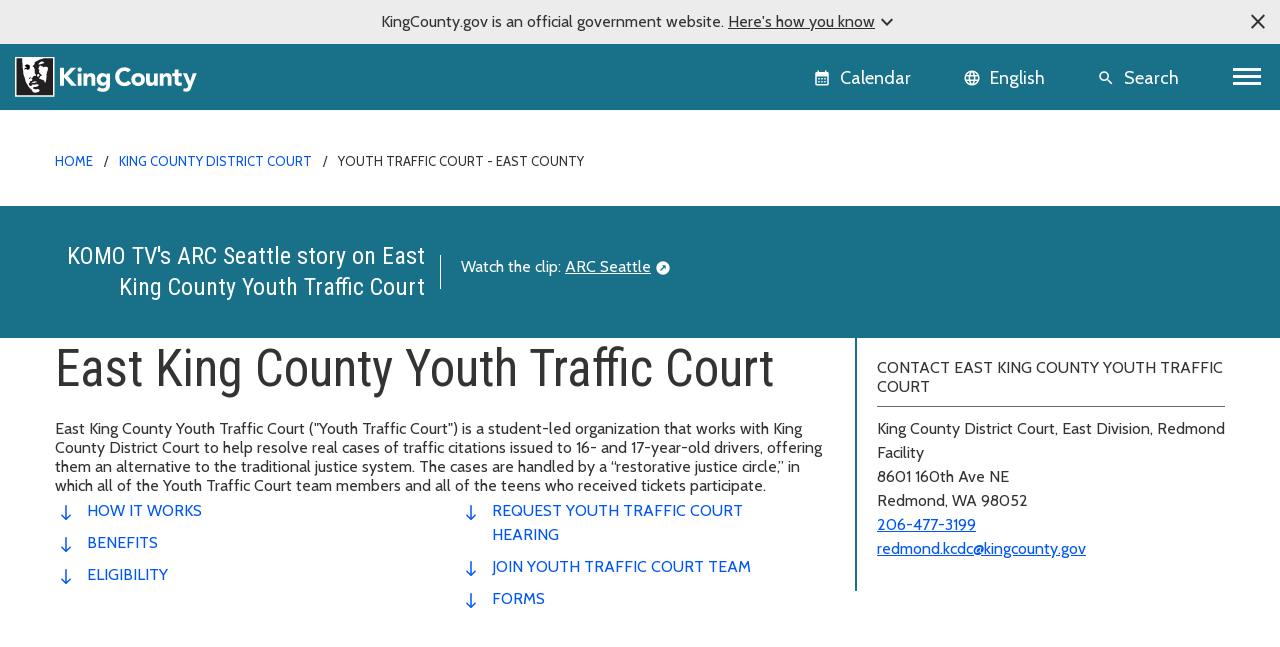

--- FILE ---
content_type: text/html; charset=utf-8
request_url: https://kingcounty.gov/en/court/district-court/courts-jails-legal-system/traffic-vehicle-citations/youth-traffic-court-east-kc
body_size: 16434
content:





<!DOCTYPE html>
<!--[if IE 9]><html lang="en" class="ie9 no-js"><![endif]-->
<!--[if !IE]><!-->
<html lang="en">
<!--<![endif]-->
<head>

        <link rel="stylesheet" href="https://cds.kingcounty.gov/styles.css" />



    
    <meta charset="utf-8" />
    <meta http-equiv="X-UA-Compatible" content="IE=edge">
    <meta http-equiv="Content-type" content="text/html; charset=utf-8">
    <meta content="width=device-width, initial-scale=1.0" name="viewport" />
    <link rel="canonical" href="https://kingcounty.gov/en/court/district-court/courts-jails-legal-system/traffic-vehicle-citations/youth-traffic-court-east-kc" />
    <meta name="description" content="">
    <meta name="keywords" content="Courts, jails, and legal system">
    <meta name="robots" content="">
    <meta property="og:title" content="East King County Youth Traffic Court  - King County, Washington" />
    <meta property="og:description" content="" />
    <meta property="og:type" content="" />
    <meta property="og:url" content="https://www.kingcounty.gov/en/court/district-court/courts-jails-legal-system/traffic-vehicle-citations/youth-traffic-court-east-kc" />
    <meta property="og:image" content="" />
    <meta property="og:image:secure" content="" />
        <!-- Google Analytics - GA4 -->
        <script async src="https://www.googletagmanager.com/gtag/js?id=G-W2BH6TXD2Z"></script>
        <script>
            window.dataLayer = window.dataLayer || [];
            function gtag() { dataLayer.push(arguments); }
            gtag('js', new Date());
            gtag('config', 'G-W2BH6TXD2Z');
        </script>
        <!-- End Google Analytics -->
    <link rel="icon" href="https://cds.kingcounty.gov/favicon_kcgov.ico" type="image/x-icon" />
    <link rel="shortcut icon" href="https://cds.kingcounty.gov/favicon_kcgov.ico" type="image/x-icon" />
    <title>East King County Youth Traffic Court  - King County, Washington</title>
    

    
    

</head>
<body id="mainBody" class=" albacore">
    <a href="#maincontent" class="sr-only sr-only-focusable">Skip to main content</a>
    <div class="official-notification d-none">
        <span class="note-close material-symbols-outlined" translate="no">
            close
        </span>
        <div class="note-text">
            <p>KingCounty.gov is an official government website. <span class="underline">Here's how you know<span class="material-symbols-outlined" translate="no">expand_more</span><span class="material-symbols-outlined d-none" translate="no">expand_less</span></span></p>
        </div>
        <div class="note-text-detail-wrapper">
            <div class="note-text-detail container d-none">
                <div class="row">
                    <div class="col-sm-6 col-xs-12">
                        <div class="d-flex">
                            <div class="note-image">
                                <span class="material-symbols-outlined" translate="no">
                                    account_balance
                                </span>
                            </div>
                            <div class="note-sub-detail">
                                <h3>Official government websites use .gov</h3>
                                <p>Website addresses ending in .gov belong to official government organizations in the United States.</p>
                            </div>
                        </div>
                    </div>
                    <div class="col-sm-6 col-xs-12">
                        <div class="d-flex">
                            <div class="note-image">
                                <span class="material-symbols-outlined" translate="no">
                                    lock
                                </span>
                            </div>
                            <div class="note-sub-detail">
                                <h3>Secure .gov websites use HTTPS</h3>
                                <p>A lock <span class="material-symbols-outlined" translate="no">lock</span> or https:// means you've safely connected to the .gov website. Only share sensitive information on official, secure websites.</p>
                            </div>
                        </div>
                    </div>
                </div>
            </div>
        </div>
    </div>
    <style>
        /*TODO: Move these style to main css*/
        .global-header {
            background-color: var(--primary);
        }

            .global-header .calendar-icon a:link, .global-header .calendar-icon a button, .language-selector button, .global-header .search-icon a button {
                color: #FFFFFF;
            }
            .global-header .language-selector button:hover {
                color: #ffffff;
            }
    </style>
    <header class=" global-header sticky-top">
        
<div class="container-fluid">
    <div class="row">
        
        <div class="logo-icon col-auto flex-md-fill">
            <a class="navbar-brand" href="/">
                <img src="https://cds.kingcounty.gov/kc-mlk-white.svg" alt="King County Logo" />
            </a>
        </div>
        
        <div class="calendar-icon col-auto d-flex">


<a class="align-middle d-flex" href="/en/calendar" tabIndex="2">
    <button class="btn btn-link">
        <span class="material-icons" translate="no">calendar_month</span>
        <span class="calendar-text d-md-inline d-none">Calendar</span>
    </button>

    
</a>



        </div>
        
        <div class="language-icon col-auto d-flex">
            <div id="languageSelector" class="dropdown language-selector align-middle d-flex">
                <div id="google_translate_element"></div>
                <button class="btn btn-link dropdown-toggle" type="button" id="languageMenuButton" data-toggle="modal" data-target="#langList" aria-haspopup="true" aria-expanded="false">
                    <span class="material-icons" translate="no">language</span>
                    <span class="language-selector-text d-md-inline d-none">English</span>
                </button>
                <div id="langList" class="modal" aria-labelledby="languageMenuButton" aria-label="Choose your language">
                    <div class="modal-dialog modal-dialog-centered" role="document">
                        <div class="modal-content">
                            <div class="modal-disclaimer">
                                <button type="button" class="close" data-dismiss="modal" aria-label="Close"><span aria-hidden="true">&times;</span></button>
                                <div class="disclaimer-text">
                                    <p>
                                        <a class="body-small" href="https://translate.google.com" target="_blank">
                                            powered by
                                            <img src="https://www.gstatic.com/images/branding/googlelogo/1x/googlelogo_color_42x16dp.png" alt="Google Translate" />
                                            Translate
                                        </a>
                                    </p>
                                    <p>We currently offer language translations on our site primarily through Google Translate. This helps visitors find and use information in the languages they speak, but the tool is not perfect. Automated translation may be inaccurate or errors may display on translated pages.</p>
                                    <p>Google Translate is an external website. King County does not control the quality or accuracy of translated content.</p>
                                </div>
                            </div>
                            <div class="modal-header">
                                <h5 class="modal-title">Language and region</h5>
                            </div>
                            <div class="modal-subheading">
                                <p>Please choose a language</p>
                            </div>
                            <div class="modal-body">
                            </div>
                        </div>
                    </div>
                </div>
            </div>

        
    </div>
        
        <div class="search-icon d-inline-flex col-auto">
            
            <a href="/en/search" class="align-middle d-flex">
                <button class="btn btn-link">
                    <span class="material-icons" translate="no">search</span>
                    <span class="search-text d-md-inline d-none">Search</span>
                </button>
            </a>
        </div>
        
        <div class="d-inline-flex col-auto p-0">


            <nav aria-labelledby="globalNavigation">
                <h2 id="globalNavigation" class="sr-only">Global Navigation</h2>
                <div class="navbar float-right">
                    <button class="navbar-toggler collapsed" type="button" data-toggle="collapse" data-target="#kcNav" aria-controls="navbarTogglerDemo02" aria-expanded="false" aria-label="Toggle navigation"><span></span><span></span><span></span></button>
                </div>

            </nav>
        </div>
    </div>
    <div class="row">
        
<div class="navbar-collapse collapse" id="kcNav">
    <div class="link-list-container container-md">
            <div class="link-list">

                    <h3 class="link-list-title">
                        About King County
                        <span tabindex="0" class="material-icons scroll-down-arrow" translate="no">
                            expand_more
                        </span>
                    </h3>

                <ul class="nav navbar-nav">

                            <li class="nav-item"><a class="nav-link" href="/en/dept/dhr/about-king-county/jobs-benefits/find-a-job">Careers</a></li>
                            <li class="nav-item"><a class="nav-link" href="https://contact.kingcounty.gov/">Contact us </a></li>
                            <li class="nav-item"><a class="nav-link" href="/en/shared-topics/about-king-county/departments">Departments</a></li>
                            <li class="nav-item"><a class="nav-link" href="/en/dept/dhr/about-king-county/hr-resources-employees-partners/employee-resources">Employee resources</a></li>
                            <li class="nav-item"><a class="nav-link" href="/en/independents/about-king-county/king-county-tv">King County TV (KCTV)</a></li>
                            <li class="nav-item"><a class="nav-link" href="/en/shared-topics/about">SEE ALL</a></li>
                </ul>
            </div>
            <div class="link-list">

                    <h3 class="link-list-title">
                        Animals, pests &amp; pets
                        <span tabindex="0" class="material-icons scroll-down-arrow" translate="no">
                            expand_more
                        </span>
                    </h3>

                <ul class="nav navbar-nav">

                            <li class="nav-item"><a class="nav-link" href="/en/dept/executive-services/animals-pets-pests/regional-animal-services/adopt-a-pet">Pet adoption</a></li>
                            <li class="nav-item"><a class="nav-link" href="/en/dept/executive-services/animals-pets-pests/regional-animal-services">Regional Animal Services (RASKC)</a></li>
                            <li class="nav-item"><a class="nav-link" href="/en/dept/executive-services/animals-pets-pests/regional-animal-services/pet-licenses">Pet licenses</a></li>
                            <li class="nav-item"><a class="nav-link" href="/en/dept/executive-services/animals-pets-pests/regional-animal-services/found-pet">Found Pets</a></li>
                            <li class="nav-item"><a class="nav-link" href="/en/dept/executive-services/animals-pets-pests/regional-animal-services/animal-control-response">Animal Control</a></li>
                            <li class="nav-item"><a class="nav-link" href="/en/dept/dph/health-safety/disease-illness/zoonotic-diseases/diseases-by-animal">Diseases from animals</a></li>
                            <li class="nav-item"><a class="nav-link" href="/en/dept/dph/health-safety/environmental-health/getting-rid-of-rats-mice">Getting rid of rats and mice</a></li>
                            <li class="nav-item"><a class="nav-link" href="/en/categories/animals-pets-pests">SEE ALL</a></li>
                </ul>
            </div>
            <div class="link-list">

                    <h3 class="link-list-title">
                        Buildings and property
                        <span tabindex="0" class="material-icons scroll-down-arrow" translate="no">
                            expand_more
                        </span>
                    </h3>

                <ul class="nav navbar-nav">

                            <li class="nav-item"><a class="nav-link" href="/en/dept/local-services/buildings-property/inspections/building-inspections">Building and fire inspections</a></li>
                            <li class="nav-item"><a class="nav-link" href="/en/dept/local-services/buildings-property/inspections/land-use-inspections">Land use inspections</a></li>
                            <li class="nav-item"><a class="nav-link" href="/en/dept/kcit/data-information-services/gis-center/maps-apps/parcel-viewer">Parcel viewer property search</a></li>
                            <li class="nav-item"><a class="nav-link" href="/en/dept/executive-services/buildings-property/treasury-operations/property-tax">Property tax payment information</a></li>
                            <li class="nav-item"><a class="nav-link" href="/en/dept/local-services/buildings-property/property-research-and-maps/property-research">Property research</a></li>
                            <li class="nav-item"><a class="nav-link" href="/en/dept/assessor/buildings-and-property/property-taxes/residential-property-taxes">Property tax assessments (residential)</a></li>
                            <li class="nav-item"><a class="nav-link" href="https://info.kingcounty.gov/assessor/esales/eSales.aspx">Parcel sales search</a></li>
                            <li class="nav-item"><a class="nav-link" href="https://blue.kingcounty.com/Assessor/eRealProperty/default.aspx">Property information - eReal property</a></li>
                            <li class="nav-item"><a class="nav-link" href="/en/dept/dph/health-safety/environmental-health/plumbing-gas-piping">Plumbing and gas piping</a></li>
                            <li class="nav-item"><a class="nav-link" href="/en/independents/buildings-and-property/property-taxes/property-tax-advisor">Property Tax Advisor</a></li>
                            <li class="nav-item"><a class="nav-link" href="/en/categories/buildings-property">SEE ALL</a></li>
                </ul>
            </div>
            <div class="link-list">

                    <h3 class="link-list-title">
                        Certificates, permits, and licenses
                        <span tabindex="0" class="material-icons scroll-down-arrow" translate="no">
                            expand_more
                        </span>
                    </h3>

                <ul class="nav navbar-nav">

                            <li class="nav-item"><a class="nav-link" href="/en/dept/executive-services/certificates-permits-licenses/records-licensing/recorders-office/marriage-licensing">Marriage licenses</a></li>
                            <li class="nav-item"><a class="nav-link" href="/en/dept/dph/certificates-permits-licenses/order-birth-certificate">Birth certificates</a></li>
                            <li class="nav-item"><a class="nav-link" href="/en/dept/local-services/certificates-permits-licenses/permits">Building and land use permits</a></li>
                            <li class="nav-item"><a class="nav-link" href="/en/shared-topics/certificates-permits-licenses/business-licenses">Business licenses</a></li>
                            <li class="nav-item"><a class="nav-link" href="/en/dept/dph/certificates-permits-licenses/order-death-certificate">Death certificates</a></li>
                            <li class="nav-item"><a class="nav-link" href="/en/dept/local-services/certificates-permits-licenses/permits/permits-inspections-codes-buildings-land-use/permit-forms-application-materials/fire-permits">Fire and special event permit</a></li>
                            <li class="nav-item"><a class="nav-link" href="/en/dept/sheriff/courts-jails-legal-system/sheriff-services/concealed-pistol-license">Gun (concealed pistol) licenses</a></li>
                            <li class="nav-item"><a class="nav-link" href="/en/dept/executive-services/certificates-permits-licenses/records-licensing/vehicle-vessel-licensing">Car, truck, and boat licenses</a></li>
                            <li class="nav-item"><a class="nav-link" href="/en/dept/dph/certificates-permits-licenses/food-business-permits">Food business permits</a></li>
                            <li class="nav-item"><a class="nav-link" href="/en/dept/executive-services/animals-pets-pests/regional-animal-services/pet-licenses">Pet licenses</a></li>
                            <li class="nav-item"><a class="nav-link" href="/en/categories/certificates-permits-licenses">SEE ALL</a></li>
                </ul>
            </div>
            <div class="link-list">

                    <h3 class="link-list-title">
                        Courts, jails, &amp; legal system
                        <span tabindex="0" class="material-icons scroll-down-arrow" translate="no">
                            expand_more
                        </span>
                    </h3>

                <ul class="nav navbar-nav">

                            <li class="nav-item"><a class="nav-link" href="/en/court/courts-jails-legal-system/jury-duty">Jury duty</a></li>
                            <li class="nav-item"><a class="nav-link" href="/en/dept/dajd/courts-jails-legal-system/facilities-programs/adult-jails-seattle-kent">Adult jails</a></li>
                            <li class="nav-item"><a class="nav-link" href="/en/court/district-court/courts-jails-legal-system/passports">Apply for a passport</a></li>
                            <li class="nav-item"><a class="nav-link" href="/en/dept/dajd/courts-jails-legal-system/information-services-jail-detention/locate-person-jail">Find someone in jail</a></li>
                            <li class="nav-item"><a class="nav-link" href="/en/dept/sheriff/courts-jails-legal-system/sheriff-services/sex-offender-registration">Sex offender registry</a></li>
                            <li class="nav-item"><a class="nav-link" href="/en/categories/courts-jails-legal-system">SEE ALL</a></li>
                </ul>
            </div>
            <div class="link-list">

                    <h3 class="link-list-title">
                        Data and information services
                        <span tabindex="0" class="material-icons scroll-down-arrow" translate="no">
                            expand_more
                        </span>
                    </h3>

                <ul class="nav navbar-nav">

                            <li class="nav-item"><a class="nav-link" href="/en/dept/kcit/data-information-services/gis-center/maps-apps">GIS maps and applications</a></li>
                            <li class="nav-item"><a class="nav-link" href="/en/shared-topics/data-information-services/king-county-records">Records and records requests</a></li>
                            <li class="nav-item"><a class="nav-link" href="/en/dept/kcit/data-information-services/gis-center/maps-apps/imap">iMap - interactive mapping tool</a></li>
                            <li class="nav-item"><a class="nav-link" href="/en/dept/executive-services/certificates-permits-licenses/records-licensing/recorders-office/records-search">Online records search</a></li>
                            <li class="nav-item"><a class="nav-link" href="/en/dept/executive-services/certificates-permits-licenses/records-licensing/recorders-office">Recorder&#39;s office</a></li>
                </ul>
            </div>
            <div class="link-list">

                    <h3 class="link-list-title">
                        Governance and leadership
                        <span tabindex="0" class="material-icons scroll-down-arrow" translate="no">
                            expand_more
                        </span>
                    </h3>

                <ul class="nav navbar-nav">

                            <li class="nav-item"><a class="nav-link" href="/en/shared-topics/governance-leadership/elected-officials">Elected officials (all)</a></li>
                            <li class="nav-item"><a class="nav-link" href="/en/dept/elections">Elections</a></li>
                            <li class="nav-item"><a class="nav-link" href="/en/dept/council/governance-leadership/county-council/councilmembers-districts">King County Council members</a></li>
                            <li class="nav-item"><a class="nav-link" href="/en/dept/executive/governance-leadership/king-county-executive/cabinet-leadership">King County Executive</a></li>
                            <li class="nav-item"><a class="nav-link" href="/en/categories/governance-and-leadership">SEE ALL</a></li>
                </ul>
            </div>
            <div class="link-list">

                    <h3 class="link-list-title">
                        Health and safety
                        <span tabindex="0" class="material-icons scroll-down-arrow" translate="no">
                            expand_more
                        </span>
                    </h3>

                <ul class="nav navbar-nav">

                            <li class="nav-item"><a class="nav-link" href="/en/dept/dph/health-safety/disease-illness/covid-19">COVID-19</a></li>
                            <li class="nav-item"><a class="nav-link" href="/en/dept/dph/health-safety/environmental-health">Environmental Health Services</a></li>
                            <li class="nav-item"><a class="nav-link" href="/en/dept/dph/health-safety/food-safety/search-restaurant-safety-ratings">Restaurant safety ratings</a></li>
                            <li class="nav-item"><a class="nav-link" href="/en/dept/dchs/human-social-services/behavioral-health-recovery/mental-health-services">Mental health services</a></li>
                            <li class="nav-item"><a class="nav-link" href="/en/categories/health-safety">SEE ALL</a></li>
                </ul>
            </div>
            <div class="link-list">

                    <h3 class="link-list-title">
                        Human and Social Services
                        <span tabindex="0" class="material-icons scroll-down-arrow" translate="no">
                            expand_more
                        </span>
                    </h3>

                <ul class="nav navbar-nav">

                            <li class="nav-item"><a class="nav-link" href="/en/dept/dchs/human-social-services/behavioral-health-recovery/crisis-services">Crisis services</a></li>
                            <li class="nav-item"><a class="nav-link" href="/en/dept/dchs/human-social-services/community-funded-initiatives/best-starts-for-kids">Best Starts for Kids</a></li>
                            <li class="nav-item"><a class="nav-link" href="/en/dept/dchs/human-social-services/behavioral-health-recovery/mental-health-services">Mental health services</a></li>
                            <li class="nav-item"><a class="nav-link" href="https://find-human-services.kingcounty.gov/">Housing, finance, and other services</a></li>
                            <li class="nav-item"><a class="nav-link" href="/en/dept/dchs/human-social-services/king-county-veterans-program">Veterans Program</a></li>
                            <li class="nav-item"><a class="nav-link" href="/en/dept/dchs/human-social-services/behavioral-health-recovery/bhrd">Behavioral health and recovery</a></li>
                </ul>
            </div>
            <div class="link-list">

                    <h3 class="link-list-title">
                        Nature and recreation
                        <span tabindex="0" class="material-icons scroll-down-arrow" translate="no">
                            expand_more
                        </span>
                    </h3>

                <ul class="nav navbar-nav">

                            <li class="nav-item"><a class="nav-link" href="/en/dept/dnrp/nature-recreation/environment-ecology-conservation/noxious-weeds">Noxious weeds</a></li>
                            <li class="nav-item"><a class="nav-link" href="/en/dept/dnrp/nature-recreation/parks-recreation/king-county-parks/parks/marymoor">Marymoor Park</a></li>
                            <li class="nav-item"><a class="nav-link" href="/en/dept/dnrp/nature-recreation/parks-recreation/king-county-parks">Parks and recreation</a></li>
                            <li class="nav-item"><a class="nav-link" href="/en/dept/dnrp/nature-recreation/parks-recreation/king-county-parks/rentals">Facility rentals</a></li>
                            <li class="nav-item"><a class="nav-link" href="/en/dept/executive/governance-leadership/climate-office">Climate change</a></li>
                            <li class="nav-item"><a class="nav-link" href="/en/dept/dnrp/nature-recreation/environment-ecology-conservation/flood-services/warning-system">Flood service warning system</a></li>
                            <li class="nav-item"><a class="nav-link" href="/en/categories/nature-recreation">SEE ALL</a></li>
                </ul>
            </div>
            <div class="link-list">

                    <h3 class="link-list-title">
                        Transit, transportation, and roads
                        <span tabindex="0" class="material-icons scroll-down-arrow" translate="no">
                            expand_more
                        </span>
                    </h3>

                <ul class="nav navbar-nav">

                            <li class="nav-item"><a class="nav-link" href="/en/dept/metro/routes-and-service/schedules-and-maps">Metro schedules and maps</a></li>
                            <li class="nav-item"><a class="nav-link" href="/en/dept/metro/travel-options/water-taxi">Water Taxi</a></li>
                            <li class="nav-item"><a class="nav-link" href="/en/dept/metro/fares-and-payment/ways-to-pay/transit-go-ticket">Transit GO ticket</a></li>
                            <li class="nav-item"><a class="nav-link" href="/en/dept/metro/fares-and-payment/prices">Metro fares</a></li>
                            <li class="nav-item"><a class="nav-link" href="/en/dept/local-services/transit-transportation-roads/roads-and-bridges/traffic-cameras">Traffic cameras</a></li>
                            <li class="nav-item"><a class="nav-link" href="/en/dept/local-services/transit-transportation-roads/roads-and-bridges/road-closures">Road closures</a></li>
                            <li class="nav-item"><a class="nav-link" href="/en/dept/metro/travel-options/rail">Rail travel</a></li>
                            <li class="nav-item"><a class="nav-link" href="/en/dept/metro/travel-options/metro-flex">Metro Flex</a></li>
                            <li class="nav-item"><a class="nav-link" href="/en/categories/transit-transportation-roads">SEE ALL</a></li>
                </ul>
            </div>
            <div class="link-list">

                    <h3 class="link-list-title">
                        Waste services
                        <span tabindex="0" class="material-icons scroll-down-arrow" translate="no">
                            expand_more
                        </span>
                    </h3>

                <ul class="nav navbar-nav">

                            <li class="nav-item"><a class="nav-link" href="/en/dept/dnrp/waste-services/garbage-recycling-compost/solid-waste-facilities">Solid waste facilities</a></li>
                            <li class="nav-item"><a class="nav-link" href="/en/dept/dnrp/waste-services/garbage-recycling-compost/solid-waste-programs/circular-economy/mattresses">Mattress disposal/recycling</a></li>
                            <li class="nav-item"><a class="nav-link" href="/en/dept/dnrp/waste-services/garbage-recycling-compost/solid-waste-programs/food-waste-prevention">Reducing food waste</a></li>
                            <li class="nav-item"><a class="nav-link" href="/en/dept/dnrp/waste-services/wastewater-treatment/sewer-system-services/capacity-charge">Wastewater capacity charge</a></li>
                            <li class="nav-item"><a class="nav-link" href="/en/dept/dnrp/waste-services/garbage-recycling-compost/services/paint-recycling">Paint recycling</a></li>
                            <li class="nav-item"><a class="nav-link" href="/en/dept/dnrp/waste-services/garbage-recycling-compost/services">Garbage, recycling, and compost services</a></li>
                            <li class="nav-item"><a class="nav-link" href="/en/dept/dnrp/waste-services/garbage-recycling-compost/services/food-yard-waste">Compost and yard waste</a></li>
                            <li class="nav-item"><a class="nav-link" href="/en/dept/dnrp/waste-services/hazardous-waste-program">Hazardous Waste Program</a></li>
                            <li class="nav-item"><a class="nav-link" href="/en/categories/waste-services">SEE ALL</a></li>
                </ul>
            </div>
    </div>
</div>

    </div>
</div>

    </header>
    <script src="https://cds.kingcounty.gov/cookies.js"></script>

<div class="alert-wrapper">
</div>

<script type="text/javascript">
    function onKeyPressDisableMe(e, alertId) {
        if (e.keyCode == 32 || e.keyCode == 13) {
            setCookie('KCGov-Alerts', alertId);
            return false;
        }
    }
</script>


    <main id="maincontent">
        <div class="">
<div class="container">
    <nav aria-label="breadcrumb">
        <ol class="breadcrumb">
                    <li class="breadcrumb-item">
                                <a href="/en/">Home</a>

                    </li>
                    <li class="breadcrumb-item">
                                <a href="/en/court/district-court">King County District Court</a>

                    </li>
                    <li class="breadcrumb-item">
                                <span>Youth Traffic Court - East County</span>

                    </li>
        </ol>
    </nav>
</div>            

<section class="highlight-banner highlight-banner-primary">
    <div class="container">
            <h2 class="sr-only"></h2>
    <div class="row align-items-center">
        <h3 class="col-sm-4 highlight-banner-title">
            KOMO TV's ARC Seattle story on East King County Youth Traffic Court
        </h3>
        <div class="col highlight-banner-text">
            <div class="rich-text"><p>Watch the clip: <a href="https://gcc02.safelinks.protection.outlook.com/?url=https%3A%2F%2Fwww.youtube.com%2Fwatch%3Fv%3DCCl4p5L-lUY&amp;data=05%7C02%7Ctrbrown%40kingcounty.gov%7C0a923374773c4c24ec6508ddebdf65f1%7Cbae5059a76f049d7999672dfe95d69c7%7C0%7C0%7C638926066893486912%7CUnknown%7CTWFpbGZsb3d8eyJFbXB0eU1hcGkiOnRydWUsIlYiOiIwLjAuMDAwMCIsIlAiOiJXaW4zMiIsIkFOIjoiTWFpbCIsIldUIjoyfQ%3D%3D%7C0%7C%7C%7C&amp;sdata=MyXdPPPQTA0nEZo1ykSCeqH8L8nK4KEXpDjQLupAuyo%3D&amp;reserved=0" class="link-icon-outbound">ARC Seattle</a></p></div>
        </div>
            <div class="col-sm-2  highlight-banner-link">


                </div>
            </div>
    </div>
</section>


<div class="  pb-large border-bottom-overcast ">
    <div class="two-col-container container">
        <div class="row">
            <div class="col-md-12 col-lg-8">
                
<header class="container">
    <div class="page-heading">
<h1>East King County Youth Traffic Court </h1><div class="summary-text">East King County Youth Traffic Court ("Youth Traffic Court") is a student-led organization that works with King County District Court to help resolve real cases of traffic citations issued to 16- and 17-year-old drivers, offering them an alternative to the traditional justice system. The cases are handled by a &ldquo;restorative justice circle,&rdquo; in which all of the Youth Traffic Court team members and all of the teens who received tickets participate.</div>    </div>
</header><div id="toc-links"></div>
            </div>
            <aside class="col-md-12 col-lg-4 right-rail">
                

<div class="vital-info-one-col">
    <div class="vital-wrapper">
        <div class="vital-info-heading">contact East king county youth traffic court</div>
        <div class="rich-text"><p>King County District Court, East Division, Redmond Facility<br />
8601 160th Ave NE<br />
Redmond, WA 98052<br />
<a href="tel: +1206-477-3199">206-477-3199<br />
</a><a href="mailto:redmond.kcdc@kingcounty.gov">redmond.kcdc@kingcounty.gov</a></p></div>
    </div>
</div>
            </aside>
        </div>
    </div>
</div>
        </div>
        <div class="">
            


<div class=" pt-small pb-small border-bottom-overcast ">
    <div class="two-col-container container">
        <div class="row">
            <div class="col-md-12 col-lg-8">
                
<a id="How-it-works" data-toc-anchor="How it works"></a>





<div class="rich-text"><h2>How it works</h2>
<p>Youth Traffic Court cases are handled by a panel of student volunteers implementing a philosophy of restorative justice. King County District Court judges oversee the program. Youth Traffic Court provides a place where teen drivers can work toward restoring the community's trust in them as a good driver and responsible citizen.</p>
<h3>Mission</h3>
<p>Youth Traffic Court is run by our youth, for our youth. Its mission is to provide first-time traffic offenders on the Eastside with an alternative to adult traffic court and give them an opportunity to restore justice to the community through service. At the same time, we develop high school students into problem solvers and leaders of their community as they learn how to determine an appropriate disposition for respondents. </p>
<p>Students&nbsp;gain real experience:</p>
<ul>
    <li>Working with people from many other schools</li>
    <li>Learning how to question so they can obtain necessary information in a compassionate way</li>
    <li>Handling responsibility</li>
</ul>
<p>Youth Traffic Court participants also learn the principles of restorative justice.</p>
<h3>Schedule</h3>
<p><span>Youth Traffic Court meets as follows:</span></p>
<ul>
    <li><span>First Tuesday evening of every month, except June and July, for training and preparing to handle cases</span></li>
    <li><span>Second Tuesday evening of every month, except June and July, to handle the actual cases</span></li>
</ul>
<h3>The youth court concept</h3>
<p>For more information on how youth courts work throughout Washington and the United States, visit:</p>
<ul>
    <li><a href="https://www.youthcourt.net/" class="link-icon-outbound">National Association of Youth Courts</a></li>
</ul>
<ul>
    <li><a href="https://wsayc.blogspot.com/" class="link-icon-outbound">Washington State Association of Youth Courts</a></li>
</ul></div>
            </div>
            <aside class="col-md-12 col-lg-4 right-rail">
                

<div class="basic-image  ">
    <figure>
                    <h2>Judicial leaders - Youth Traffic Court</h2>

<a href="/en/court/district-court/courts-jails-legal-system/court-calendars-locations-operations/judges/bios/judge-finkle">Judge Michael J. Finkle</a>
        <img src="https://cdn.kingcounty.gov/-/media/king-county/courts/district-court/judge_photos/judge_finkle.jpeg?h=225&amp;iar=0&amp;w=180&amp;rev=314010c6856c4a6fa4e39c15b966417f&amp;hash=7E8968C5F3BB96EF91269D4EC2910DA0" class="rounded-0 img-fluid" alt="King County District Court Judge Michael Finkle" width="180" height="225" />

    </figure>
</div>


<div class="basic-image  ">
    <figure>

<p><a href="/en/court/district-court/courts-jails-legal-system/court-calendars-locations-operations/judges/bios/judge-klinge">Judge Jill Klinge</a></p>
        <img src="https://cdn.kingcounty.gov/-/media/king-county/courts/district-court/judge_photos/judge_klinge.jpg?h=225&amp;iar=0&amp;w=180&amp;rev=f6d77fcc90d34d28b612b7d9576c873d&amp;hash=627C807EA38BCF7661DAEAC30E78EA92" class="rounded-0 img-fluid" alt="Judge Jill Klinge" width="180" height="225" />

    </figure>
</div>

            </aside>
        </div>
    </div>
</div>


<div class=" pt-small pb-large border-bottom-overcast ">
    <div class="two-col-container container">
        <div class="row">
            <div class="col-md-12 col-lg-8">
                
<a id="Benefits" data-toc-anchor="Benefits"></a>





<div class="rich-text"><h2>Benefits</h2>
<p>As drivers in the community, we all have a responsibility to be as safe as possible on the road. However, we understand that mistakes can happen. By offering you the opportunity to participate in Youth Traffic Court, and assuming you successfully complete the recommended disposition within the 6-month period, you can:</p>
<ul>
    <li>Have the citation dismissed</li>
    <li>Be relieved of the requirement to pay the fines associated with the infraction</li>
    <li>Help restore the community&rsquo;s trust in you</li>
</ul></div>
            </div>
            <aside class="col-md-12 col-lg-4 right-rail">
                
            </aside>
        </div>
    </div>
</div>


<div class=" pt-small pb-large border-bottom-overcast ">
    <div class="two-col-container container">
        <div class="row">
            <div class="col-md-12 col-lg-8">
                
<a id="Eligibility" data-toc-anchor="Eligibility"></a>





<div class="rich-text"><h2>Eligibility</h2>
<p>To be eligible to participate in a Youth Traffic Court hearing, you must:</p>
<ul>
    <li>Have been 16 or 17 years old when you received the traffic citation</li>
    <li>Received a traffic citation that was filed in one of these King County District Court courthouse locations:
    <ul>
        <li>Bellevue</li>
        <li>Issaquah</li>
        <li>Redmond</li>
    </ul>
    </li>
    <li>No pending tickets</li>
    <li>Not be under the jurisdiction of any court for a:
    <ul>
        <li>Civil infraction</li>
        <li>Criminal traffic violation</li>
        <li>Unlawful transit conduct</li>
    </ul>
    </li>
    <li>Not have a conviction for:
    <ul>
        <li>A criminal traffic offense</li>
        <li>Unlawful transit conduct</li>
    </ul>
    </li>
</ul></div>
            </div>
            <aside class="col-md-12 col-lg-4 right-rail">
                
            </aside>
        </div>
    </div>
</div>


<div class=" pt-small pb-large border-bottom-overcast ">
    <div class="two-col-container container">
        <div class="row">
            <div class="col-md-12 col-lg-8">
                
<a id="Request-Youth-Traffic-Court-hearing" data-toc-anchor="Request Youth Traffic Court hearing"></a>





<div class="rich-text"><h2>Request a Youth Traffic Court hearing</h2>
<p>Follow these steps to request a hearing in Youth Traffic Court:</p>
<ul>
    <li>Call King County District Court&rsquo;s Redmond courthouse location at <a href="tel: +1206-477-3199">206-477-3199</a>
    <ul>
        <li>Tell the person who answers the phone that you are a teenager who recently received a citation and wish to participate in Youth Traffic Court&nbsp;</li>
    </ul>
    </li>
    <li>A King County District Court judge will check to see if you are eligible. If you are eligible, the Court will:
    <ul>
        <li>Send you the Youth Traffic Court Request/Agreement form to review and sign. Once the signed form is returned, the Court will:<br />
        <ul>
            <li>Set a date for you in Youth Traffic Court</li>
            <li>Notify you of your hearing date, time and location</li>
        </ul>
        </li>
    </ul>
    </li>
</ul>
<p><strong>Note:</strong>&nbsp;Youth Traffic Court is NOT included in the list of options on the citation you received in the mail or from a law enforcement officer. Do not look to the citation for information about Youth Traffic Court or for the option to participate.</p></div>
            </div>
            <aside class="col-md-12 col-lg-4 right-rail">
                
            </aside>
        </div>
    </div>
</div>


<div class=" pt-small pb-large border-bottom-overcast ">
    <div class="two-col-container container">
        <div class="row">
            <div class="col-md-12 col-lg-8">
                
<a id="Join-Youth-Traffic-Court-Team" data-toc-anchor="Join Youth Traffic Court Team"></a>





<div class="rich-text"><h2>Join the Youth Traffic Court Team</h2>
<p>If you are a high school student in East King County and would like to participate in Youth Traffic Court, please complete a <a href="https://gcc02.safelinks.protection.outlook.com/?url=https%3A%2F%2Fdocs.google.com%2Fforms%2Fd%2Fe%2F1FAIpQLSds6_zmIqSjaj2YlwGZT9JwIZtb7YXtMIv1IR6iyOgD5gnIsg%2Fviewform%3Fusp%3Dsf_link&amp;data=05%7C02%7Ctrbrown%40kingcounty.gov%7C58e0eae81e2e4d074a5e08dc9618b1d6%7Cbae5059a76f049d7999672dfe95d69c7%7C0%7C0%7C638550280021309226%7CUnknown%7CTWFpbGZsb3d8eyJWIjoiMC4wLjAwMDAiLCJQIjoiV2luMzIiLCJBTiI6Ik1haWwiLCJXVCI6Mn0%3D%7C0%7C%7C%7C&amp;sdata=1FoxJwEi7C3B3xJ6zALP339OF0Ytv7U%2FyviE8ZdEB5A%3D&amp;reserved=0">Youth Traffic Court volunteer application</a>.</p></div>
            </div>
            <aside class="col-md-12 col-lg-4 right-rail">
                
            </aside>
        </div>
    </div>
</div>


<div class=" pt-small pb-large border-bottom-overcast ">
    <div class="two-col-container container">
        <div class="row">
            <div class="col-md-12 col-lg-8">
                
<a id="Forms-" data-toc-anchor="Forms&#160;"></a>





<div class="rich-text"><h2>Forms</h2>
<a href="-/media/e8049ab98a1e4f5eb1892e564e191cec.ashx">
</a>
<p><a href="-/media/e8049ab98a1e4f5eb1892e564e191cec.ashx"></a><a href="https://cdn.kingcounty.gov/-/media/king-county/courts/district-court/youth-court-forms---east-county/2025_revised_youth_court_request_and_agreement.pdf?rev=61eb1613a97c4091ae66b1bb45575d00&amp;hash=99B4BCF11B79026BF537CD0C7CF7319F" class="link-icon-download">Youth Traffic Court Request/Agreement form</a>&nbsp;</p>
<p><a href="https://cdn.kingcounty.gov/-/media/king-county/courts/district-court/youth-court-forms---east-county/disposition-contract---youth-traffic-court.pdf?rev=0aabb46399594e80a39197a84fffd620&amp;hash=3D8DC3A60758F30FE1C8262B385B7DEC" class="link-icon-download">Disposition contract - Youth Traffic Court</a></p></div>
            </div>
            <aside class="col-md-12 col-lg-4 right-rail">
                
            </aside>
        </div>
    </div>
</div>

<section class="highlight-banner highlight-banner-primary">
    <div class="container">
            <h2 class="sr-only">History -</h2>
    <div class="row align-items-center">
        <h3 class="col-sm-4 highlight-banner-title">
            History
        </h3>
        <div class="col highlight-banner-text">
            <div class="rich-text"><p>East King County Youth Traffic Court was co-founded in 2018 by Bear Creek Student Bouke Spoelstra and Downtown School Student Farah Lindsey-Almadani, in partnership with King County District Court and the prosecutors of Bellevue, Duvall, Redmond and Sammamish. Youth Traffic Court works to empower local youth by helping resolve real cases of traffic citations issued to their peers.</p></div>
        </div>
            <div class="col-sm-2  highlight-banner-link">


                </div>
            </div>
    </div>
</section>

<div class=" pt-small pb-small  ">
    <div class="simple-container container">
        <div class="row">
            <div class="col">
                
            </div>
        </div>
    </div>
</div>
        </div>
    </main>
    <footer class="footer">
        
<div class="index-strip">
    <div class="container">
        <ul>
            <li class="d-none d-md-block"><a href="/en/index">Index</a></li>
                    <li><a href="/en/index/#A">A</a></li>
                    <li><a href="/en/index/#B">B</a></li>
                    <li><a href="/en/index/#C">C</a></li>
                    <li><a href="/en/index/#D">D</a></li>
                    <li><a href="/en/index/#E">E</a></li>
                    <li><a href="/en/index/#F">F</a></li>
                    <li><a href="/en/index/#G">G</a></li>
                    <li><a href="/en/index/#H">H</a></li>
                    <li><a href="/en/index/#I">I</a></li>
                    <li><a href="/en/index/#J">J</a></li>
                    <li><a href="/en/index/#K">K</a></li>
                    <li><a href="/en/index/#L">L</a></li>
                    <li><a href="/en/index/#M">M</a></li>
                    <li><a href="/en/index/#N">N</a></li>
                    <li><a href="/en/index/#O">O</a></li>
                    <li><a href="/en/index/#P">P</a></li>
                    <li><a href="/en/index/#Q">Q</a></li>
                    <li><a href="/en/index/#R">R</a></li>
                    <li><a href="/en/index/#S">S</a></li>
                    <li><a href="/en/index/#T">T</a></li>
                    <li><a href="/en/index/#U">U</a></li>
                    <li><a href="/en/index/#V">V</a></li>
                    <li><a href="/en/index/#W">W</a></li>
                    <li><a href="/en/index/#X">X</a></li>
                    <li><a href="/en/index/#Y">Y</a></li>
                    <li><a href="/en/index/#Z">Z</a></li>
        </ul>
    </div>
</div>


<nav aria-labelledby="footerLinks" class="footer-nav">
    <div class="container">
        <h2 id="footerLinks" class="sr-only">Footer Links</h2>
        <div class="row">
            <div class="col-md-3 d-flex align-items-center">
                <div class="footer-social-links d-flex">
                    <a href="https://www.facebook.com/KingCountyWA">
<img src="https://cdn.kingcounty.gov/-/media/king-county/icons/home-page/social-media/fb_icon" alt="King County Facebook page" /></a>
<a href="https://www.linkedin.com/company/king-county">
<img alt="King County linkedin page" src="https://cdn.kingcounty.gov/-/media/king-county/icons/home-page/social-media/lin_icon" /></a>
<a href="https://nextdoor.com/agency-detail/wa/king-county/king-county-washington/">
<img alt="King County nextdoor page" src="https://cdn.kingcounty.gov/-/media/king-county/icons/home-page/social-media/nextdoor_icon?la=en&hash=9DF93104-2186-4A36-9366-06A9B503DA8D&ver=1" /></a>

                </div>
            </div>
            <div class="col-md-3">
                <div class="link-list link-list-border link-list-border-left ">
                    
                    <ul>

                            <li><a href="/en/shared-topics/about-king-county/website/terms-of-use">Terms of use</a></li>
                            <li><a href="/en/shared-topics/about-king-county/website/privacy">Privacy</a></li>
                            <li><a href="https://data.kingcounty.gov/">Data transparency</a></li>
                    </ul>
                </div>
            </div>
            <div class="col-md-3">
                <div class="link-list link-list-border link-list-border-left ">
                    
                    <ul>

                            <li><a href="https://contact.kingcounty.gov/">Contact us</a></li>
                            <li><a href="https://directory.kingcounty.gov/EmpSearch.asp">Directory</a></li>
                            <li><a href="/en/shared-topics/governance-leadership/elected-officials">Elected officials</a></li>
                            <li><a href="/en/dept/executive/about-king-county/customer-service">Customer service</a></li>
                    </ul>
                </div>
            </div>
            <div class="col-md-3">


                <div class="link-list link-list-border link-list-border-left ">
                    
                    <ul>

                            <li><a href="/en/shared-topics/about-king-county/departments">Departments</a></li>
                            <li><a href="/en/shared-topics/about-king-county/buildings-locations">Office locations</a></li>
                            <li><a href="/en/shared-topics/about-king-county/holiday-closures-impacts">Holidays and closures</a></li>
                            <li><a href="/en/dept/dhr/about-king-county/hr-resources-employees-partners/employee-resources">Employee resources</a></li>
                            <li><a href="/en/dept/dhr/about-king-county/jobs-benefits/find-a-job">Jobs</a></li>
                    </ul>
                </div>
            </div>
        </div>
    </div>
</nav>


<div class="footer-legal">
    <div class="container">
        <div class="row">
            <div class="col-sm-8">
                <ul>
                                        <li>
                                            <a href="/en/shared-topics/about-king-county/accessibility-disability-resources">Accessibility</a>
                                        </li>
                            </ul>
            </div>
            <div class="col-sm-4">
                    <p>&#169; King County, WA 2026</p>
            </div>
        </div>
    </div>
</div>
    </footer>
    <span class="material-icons floating-action-button" translate="no" aria-label="Back to Top">expand_less</span>
    <script src="https://cdnjs.cloudflare.com/ajax/libs/popper.js/1.11.0/umd/popper.min.js" integrity="sha384-b/U6ypiBEHpOf/4+1nzFpr53nxSS+GLCkfwBdFNTxtclqqenISfwAzpKaMNFNmj4" crossorigin="anonymous"></script>
        <script src="https://cds.kingcounty.gov/index.js"></script>




        <script type="text/javascript">
            /*<![CDATA[*/
            (function () {
                var sz = document.createElement('script'); sz.type = 'text/javascript'; sz.async = true;
                sz.src = '//siteimproveanalytics.com/js/siteanalyze_6343622.js';
                var s = document.getElementsByTagName('script')[0]; s.parentNode.insertBefore(sz, s);
            })();
            /*]]>*/
        </script>
    
    


    

        <!-- 00:00:00.0528938 -->
        <!-- cd10-prod.kingcountyhazwastewa.gov -->

</body>
</html>
